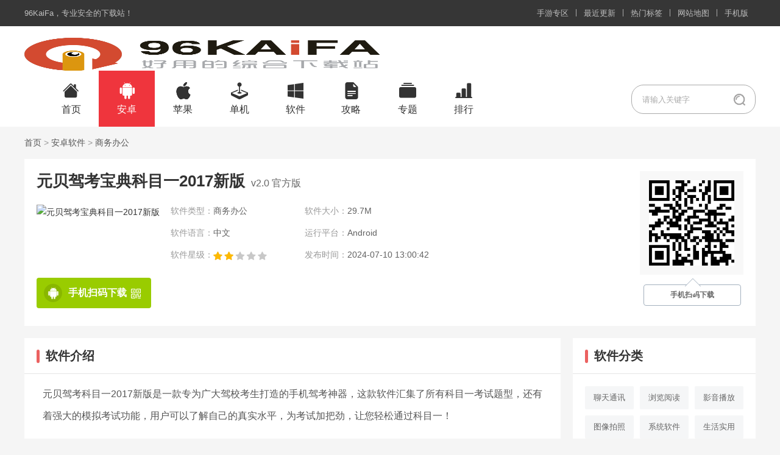

--- FILE ---
content_type: text/html
request_url: https://www.96kaifa.com/asoft/168105092224312.html
body_size: 6914
content:
<!DOCTYPE html>
<html>
<head>
<meta http-equiv="Content-Type" content="text/html; charset=utf-8" />
<title>元贝驾考宝典科目一2017新版v2.0 官方版-元贝驾考2017科目一模拟考试 - 96KaiFa安卓网</title>
<meta name="keywords" content="元贝驾考科目一,驾考"/>
<meta name="description" content="元贝驾考科目一2017新版是一款专为广大驾校考生打造的手机驾考神器，这款软件汇集了所有科目一考试题型，还有着强大的模拟考试功能，用户可以了解自己的真实水平，为考试加把劲，让您轻松通过科目一！">
<script src="/96kaifa/js/mredirect.js"></script>
<link rel="stylesheet" type="text/css" href="/96kaifa/css/public.css">
<link rel="stylesheet" type="text/css" href="/96kaifa/css/app.css">
</head>
<body>
<div class="wfs head_top">
  <div class="cover-page-wrapper">
    <ul class="fl top_l">
      <li class="fore"><a href="https://www.96kaifa.com" target="_blank"><i class="fontello-icon-home"></i>96KaiFa</a><span>，专业安全的下载站！</span></li>
    </ul>
    <ul class="fr top_r">
      <li class="fore"><a href="/zone/" target="_blank">手游专区</a></li>
      <li class="spacer"></li>
      <li class="fore"><a href="/zuixin/" target="_blank">最近更新</a></li>
      <li class="spacer"></li>
      <li class="fore"><a href="/tags/" target="_blank">热门标签</a></li>
      <li class="spacer"></li>
      <li class="fore"><a href="/sitemap.html" target="_blank">网站地图</a></li>
      <li class="spacer"></li>
      <li class="fore"><a href="https://m.96kaifa.com" target="_blank">手机版</a></li>
    </ul>
  </div>
</div><div class="head">
  <div class="head_logo_nav">
    <div class="logo fl"> <a href="https://www.96kaifa.com"><img src="/96kaifa/img/logo.png" title="96kaifa下载站" alt="96kaifa下载站"></a> </div>
    <ul class="nav_head fl">
      <li> <a href="https://www.96kaifa.com/" target="_blank">首页</a> </li>
      <li class="on">
        <div class="sub_nav"><span>安卓</span></div>
        <div class="sub_nav_info"> <a href="https://www.96kaifa.com/asoft/" target="_blank">安卓软件</a> <a href="https://www.96kaifa.com/agame/" target="_blank">安卓游戏</a> </div>
      </li>
      <li>
        <div class="sub_nav"><span>苹果</span></div>
        <div class="sub_nav_info"> <a href="https://www.96kaifa.com/isoft/" target="_blank">苹果软件</a> <a href="https://www.96kaifa.com/igame/" target="_blank">苹果游戏</a> </div>
      </li>
      <li> <a href="https://www.96kaifa.com/game/" target="_blank">单机</a> </li>
      <li> <a href="https://www.96kaifa.com/soft/" target="_blank">软件</a> </li>
      <li>
        <div class="sub_nav"><span>攻略</span></div>
        <div class="sub_nav_info"> <a href="https://www.96kaifa.com/gonglue/" target="_blank">游戏攻略</a> <a href="https://www.96kaifa.com/jiaocheng/" target="_blank">软件教程</a> <a href="https://www.96kaifa.com/ruanyou/" target="_blank">软游推荐</a> </div>
      </li>
      <li> <a href="https://www.96kaifa.com/heji/" target="_blank">专题</a> </li>
      <li> <a href="https://www.96kaifa.com/top/" target="_blank">排行</a> </li>
    </ul>
    <form id="form1" name="form1" method="post" action="/e/search/" class="search-product fl" target="_blank">
      <button class="fontello-icon-search fr" type="image"></button>
      <input autocomplete="off" name="keyboard" type="text" id="keyword" placeholder="请输入关键字" value="" class="form-control search-box fr"/>
      <input type="hidden" value="title" name="show">
      </input>
      <input type="hidden" name="q" value="" id="rsearch_word">
      <div style="display:none">
        <input type="hidden" name="tbname" value="news">
        <input type="hidden" name="tempid" value="1">
      </div>
    </form>
  </div>
</div>
<div class="wrap bread"><a href="/">首页</a>&nbsp;>&nbsp;<a href="/asoft/">安卓软件</a>&nbsp;>&nbsp;<a href="/asoft/9/">商务办公</a></div>
<div class="wrap  mt20 clearfix">
  <div class="app">
	 <div class="app-head">
		<div class="info">
		  <div class="htitle">
			<h1>元贝驾考宝典科目一2017新版<em>v2.0 官方版</em></h1>
		  </div>
		  <div class="app-img"><img src="https://96kaifa.img321.com/d/file/asoft/202304072113/2017011411424678971.png?x-oss-process=style/appicon" alt="元贝驾考宝典科目一2017新版"></div>
		  <ul>
			<li>软件类型：<a href="/asoft/9/" target="_blank">商务办公</a></li>
			<li>软件大小：<em>29.7M</em></li>
			<li>软件语言：<em>中文</em></li>
			<li>运行平台：<em>Android</em></li>
			<li class="xingji">软件星级：<em><img src="/96kaifa/img/s2.gif"></em></li>
			<li class="time">发布时间：<em>2024-07-10 13:00:42</em></li>
			<li class="dianping">点评：<em>功能最为全面的驾考神器，给您带来最佳的驾考体验！</em></li>			<li class="tags">软件标签：<em><a href="/ast/7726/" target="_blank">元贝驾考最新版</a><a href="/ast/7727/" target="_blank">元贝驾考2018</a></em></li>
		  </ul>
		  <div class="app-qrcode" date-murl="https://m.96kaifa.com//asoft/168105092224312.html"><span>手机扫码下载</span></div>
		</div>
		<div class="app-down">
		  <a href="javascript:;" class="android" rel="nofollow" date-az="you"><i class="android-fill"></i>手机扫码下载<i class="app-qr"></i></a>
		</div>
	 </div>
  </div>
  <div class="app-lr">
    <div class="bgwhite">
	  <div class="title-a"><span>软件介绍</span></div>
	  <div class="app-text">
		<p>元贝驾考科目一2017新版是一款专为广大驾校考生打造的手机驾考神器，这款软件汇集了所有科目一考试题型，还有着强大的模拟考试功能，用户可以了解自己的真实水平，为考试加把劲，让您轻松通过科目一！</p><p align="center"></p><h3>2017新版简介</h3><p>年轻人喜爱的互联网驾考学习平台！已帮助千万考生顺利通过科目一考试。我们承诺终身免费，已更新到多地全新题库，让您时刻赢在驾考起跑线。学车菜鸟不用慌，这里真实还原考试场景，确保轻松通过驾考科目一！</p><h3>2017新版特色</h3><p>1、全新题库：2017年同步更新科目一题库，支持多种车型；</p><p>2、全真模拟：真实还原考试场景，心里更有底考试不心慌；</p><p>3、科目保过：十年驾考经验，实力保证现金赔付考的放心；</p><p>4、一键预约：不出家门轻松预约考试，场地时间任你选择；</p><p>5、练习创新：章节、顺序等全面练习，快速适应多变题型；</p><p>6、学霸分析：专业学霸为您解析，明星教练给您科学指引；</p><p>7、错题巩固：查漏补缺，智能练习，轻松记忆，一次通过；</p><h3>2017新版测评</h3><p>全新驾考题库同步更新，免费为您提供科目一全面的备考资源及技巧。</p><p>2017年驾考新规解读，帮助学员快速熟悉全新交通法规，考取驾照更有保障！</p><h3>更新日志</h3><p>1.多地题库更新快</p><p>2.问题修复体验棒</p><p>3.细节优化惊喜多</p><p>4.年底学车拿证好</p>	  </div>
    </div>
    <div class="bgwhite noone morepic">
	  <div class="title-a"><span>软件截图</span></div>
	  <div class="DetailePic">
		 <ul>
			<li> <img class="lazy" data-original="https://96kaifa.img321.com/d/file/asoft/202304072113/2017011411431130152.jpg?x-oss-process=style/screenshots" src="/96kaifa/img/lazyload.jpg" alt="元贝驾考宝典科目一2017新版1"> </li>
			<li> <img class="lazy" data-original="https://96kaifa.img321.com/d/file/asoft/202304072113/2017011411431318850.jpg?x-oss-process=style/screenshots" src="/96kaifa/img/lazyload.jpg" alt="元贝驾考宝典科目一2017新版2"> </li>
			<li> <img class="lazy" data-original="https://96kaifa.img321.com/d/file/asoft/202304072113/2017011411431134293.jpg?x-oss-process=style/screenshots" src="/96kaifa/img/lazyload.jpg" alt="元贝驾考宝典科目一2017新版3"> </li>
			<li> <img class="lazy" data-original="https://96kaifa.img321.com/d/file/asoft/202304072113/2017011411431291647.jpg?x-oss-process=style/screenshots" src="/96kaifa/img/lazyload.jpg" alt="元贝驾考宝典科目一2017新版4"> </li>
 
		 </ul>
	  </div>
	</div>
    <div class="bgwhite noone">
      <div class="title-a"><span>相关文章</span></div>
      <ul class="xiangguan-news">
		<li> <a href="/article/1761393524607459.html" target="_blank">法国卢浮宫宝物被盗！嫌疑人7分钟速通 8件王室珠宝失窃</a> </li>
		<li> <a href="/article/1761393417607458.html" target="_blank">日本排球王子高桥蓝出轨 与河北彩花和网红uka同时交往</a> </li>
		<li> <a href="/article/1761392640607457.html" target="_blank">《GTA6》重大新玩法曝光：武器不再凭空出现了</a> </li>
		<li> <a href="/article/1761392498607456.html" target="_blank">Steam成人游戏成为销量黑马 愿望单转化率最高</a> </li>
		<li> <a href="/article/1761145868607454.html" target="_blank">设置互换声道的详细步骤 PotPlayer如何设置互换声道</a> </li>
		<li> <a href="/article/1761145842607453.html" target="_blank">在屏幕上显示播放信息的详细步骤 PotPlayer如何在屏幕上显示播放信息</a> </li>
		<li> <a href="/article/1761145824607452.html" target="_blank">更改截图文件夹位置的方法步骤 PotPlayer如何更改截图文件夹位置</a> </li>
		<li> <a href="/article/1761145802607451.html" target="_blank">设置播放结束后自动停止的详细步骤 PotPlayer如何设置播放结束后自动停止</a> </li>
		<li> <a href="/article/1761145744607448.html" target="_blank">设置使用aviSynth滤镜的详细步骤 PotPlayer如何设置使用aviSynth滤镜</a> </li>
		<li> <a href="/article/1761145724607447.html" target="_blank">开启黑色模式的详细步骤 谷歌浏览器如何开启黑色模式</a> </li>
		<li> <a href="/article/1761145711607446.html" target="_blank">查看硬件配置的详细步骤 向日葵远程控制怎么查看硬件配置</a> </li>
		<li> <a href="/article/1761145698607445.html" target="_blank">向日葵远程控制将设备加入列表的详细步骤 向日葵远程控制怎么将设备加入列表</a> </li>
		<li> <a href="/article/1761145667607443.html" target="_blank">查看历史记录的详细操作步骤 向日葵远程控制如何查看历史记录</a> </li>
		<li> <a href="/article/1761145651607442.html" target="_blank">进行版本更新检查的详细教程 元气桌面壁纸怎么进行版本更新检查</a> </li>
		<li> <a href="/article/1761145626607441.html" target="_blank">关闭开机自动启动的详细步骤 元气桌面壁纸怎么关闭开机自动启动</a> </li>
		<li> <a href="/article/1761145555607438.html" target="_blank">清理磁盘的详细操作教程 SpaceSniffer怎么清理磁盘</a> </li>
      </ul>
    </div>
    <div class="bgwhite noone">
      <div class="title-a"><span>同类软件</span></div>
        <ul class="xin-app">
          <li><a href="/asoft/1681080617120672.html" class="list_item" target="_blank" title="知业企效下载">
            <img class="lazy" data-original="https://96kaifa.img321.com/d/file/asoft/202304050428/20203261125128135.png" src="/96kaifa/img/lazyload.jpg" alt="知业企效">
            <div class="info">
                <span class="name">知业企效</span>
                <i>下载</i>
            </div></a></li>
          <li><a href="/asoft/1681080616120671.html" class="list_item" target="_blank" title="沈阳正风肃纪监督app下载">
            <img class="lazy" data-original="https://96kaifa.img321.com/d/file/asoft/202304050428/20203261122184702.png" src="/96kaifa/img/lazyload.jpg" alt="沈阳正风肃纪监督app">
            <div class="info">
                <span class="name">沈阳正风肃纪监督app</span>
                <i>下载</i>
            </div></a></li>
          <li><a href="/asoft/1681080616120668.html" class="list_item" target="_blank" title="职掌帮app下载">
            <img class="lazy" data-original="https://96kaifa.img321.com/d/file/asoft/202304050428/20203261027363488.png" src="/96kaifa/img/lazyload.jpg" alt="职掌帮app">
            <div class="info">
                <span class="name">职掌帮app</span>
                <i>下载</i>
            </div></a></li>
          <li><a href="/asoft/1681080614120661.html" class="list_item" target="_blank" title="融助手下载">
            <img class="lazy" data-original="https://96kaifa.img321.com/d/file/asoft/202304050428/202032699372468.png" src="/96kaifa/img/lazyload.jpg" alt="融助手">
            <div class="info">
                <span class="name">融助手</span>
                <i>下载</i>
            </div></a></li>
          <li><a href="/asoft/1681080608120642.html" class="list_item" target="_blank" title="恒品宇宏下载">
            <img class="lazy" data-original="https://96kaifa.img321.com/d/file/asoft/202304050429/20203251418552102.png" src="/96kaifa/img/lazyload.jpg" alt="恒品宇宏">
            <div class="info">
                <span class="name">恒品宇宏</span>
                <i>下载</i>
            </div></a></li>
          <li><a href="/asoft/1681080607120638.html" class="list_item" target="_blank" title="牛推app下载">
            <img class="lazy" data-original="https://96kaifa.img321.com/d/file/asoft/202304050429/2020325132147348.png" src="/96kaifa/img/lazyload.jpg" alt="牛推app">
            <div class="info">
                <span class="name">牛推app</span>
                <i>下载</i>
            </div></a></li>
          <li><a href="/asoft/1681080605120630.html" class="list_item" target="_blank" title="骓云商城下载">
            <img class="lazy" data-original="https://96kaifa.img321.com/d/file/asoft/202304050429/20203251149432259.png" src="/96kaifa/img/lazyload.jpg" alt="骓云商城">
            <div class="info">
                <span class="name">骓云商城</span>
                <i>下载</i>
            </div></a></li>
          <li><a href="/asoft/1681080599120611.html" class="list_item" target="_blank" title="万多多下载">
            <img class="lazy" data-original="https://96kaifa.img321.com/d/file/asoft/202304050429/20203251646531795.png" src="/96kaifa/img/lazyload.jpg" alt="万多多">
            <div class="info">
                <span class="name">万多多</span>
                <i>下载</i>
            </div></a></li>
          <li><a href="/asoft/1681080599120610.html" class="list_item" target="_blank" title="果立呈鲜果直送下载">
            <img class="lazy" data-original="https://96kaifa.img321.com/d/file/asoft/202304050429/2020325164139640.png" src="/96kaifa/img/lazyload.jpg" alt="果立呈鲜果直送">
            <div class="info">
                <span class="name">果立呈鲜果直送</span>
                <i>下载</i>
            </div></a></li>
          <li><a href="/asoft/1681080596120601.html" class="list_item" target="_blank" title="邦富法务下载">
            <img class="lazy" data-original="https://96kaifa.img321.com/d/file/asoft/202304050429/20203251542501479.png" src="/96kaifa/img/lazyload.jpg" alt="邦富法务">
            <div class="info">
                <span class="name">邦富法务</span>
                <i>下载</i>
            </div></a></li>
          <li><a href="/asoft/1681080594120593.html" class="list_item" target="_blank" title="奕沂管家下载">
            <img class="lazy" data-original="https://96kaifa.img321.com/d/file/asoft/202304050430/2020325944273974.png" src="/96kaifa/img/lazyload.jpg" alt="奕沂管家">
            <div class="info">
                <span class="name">奕沂管家</span>
                <i>下载</i>
            </div></a></li>
          <li><a href="/asoft/1681080594120592.html" class="list_item" target="_blank" title="美家合伙人app下载">
            <img class="lazy" data-original="https://96kaifa.img321.com/d/file/asoft/202304050430/2020325934466970.png" src="/96kaifa/img/lazyload.jpg" alt="美家合伙人app">
            <div class="info">
                <span class="name">美家合伙人app</span>
                <i>下载</i>
            </div></a></li>
        </ul>
    </div>
  </div>
  <div class="app-fr">
    <div class="bgwhite">
      <div class="title-a clearfix"> <span>软件分类</span></div>
      <div class="sfenlei">
        <ul>
          <li><a href="/asoft/1/">聊天通讯</a></li>
          <li><a href="/asoft/2/">浏览阅读</a></li>
          <li><a href="/asoft/3/">影音播放</a></li>
          <li><a href="/asoft/4/">图像拍照</a></li>
          <li><a href="/asoft/5/">系统软件</a></li>
          <li><a href="/asoft/6/">生活实用</a></li>
          <li><a href="/asoft/7/">主题美化</a></li>
          <li><a href="/asoft/8/">安全防护</a></li>
          <li class="on"><a href="/asoft/9/">商务办公</a></li>
          <li><a href="/asoft/10/">交通出行</a></li>
          <li><a href="/asoft/11/">丽人母婴</a></li>
          <li><a href="/asoft/12/">运动健身</a></li>
          <li><a href="/asoft/13/">美食菜谱</a></li>
          <li><a href="/asoft/14/">金融理财</a></li>
          <li><a href="/asoft/15/">地图导航</a></li>
          <li><a href="/asoft/16/">购物比价</a></li>
          <li><a href="/asoft/17/">健康医疗</a></li>
          <li><a href="/asoft/18/">学习教育</a></li>
          <li><a href="/asoft/19/">趣味娱乐</a></li>
          <li><a href="/asoft/20/">旅游住宿</a></li>
          <li><a href="/asoft/21/">游戏工具</a></li>
          <li><a href="/asoft/22/">智能硬件</a></li>
          <li><a href="/asoft/23/">电视市场</a></li>
          <li><a href="/asoft/24/">车载市场</a></li>
        </ul>
      </div>
    </div>
    <div class="bgwhite noone">
      <div class="title-a clearfix"> <span>最新文章</span></div>
      <div class="hot-news-list">
        <ul>
          <li> <a href="/article/1761145539607437.html" target="_blank" title="设置扫描后闪烁窗口的详细操作步骤 SpaceSniffer怎么设置扫描后闪烁窗口">设置扫描后闪烁窗口的详细操作步骤 SpaceSniffer怎么设置扫描后闪烁窗口</a></li>
          <li> <a href="/article/1761145528607436.html" target="_blank" title="SpaceSniffer设置中文的详细步骤 SpaceSniffer怎么设置中文">SpaceSniffer设置中文的详细步骤 SpaceSniffer怎么设置中文</a></li>
          <li> <a href="/article/1761145361607435.html" target="_blank" title="添加自定义皮肤的详细步骤 PotPlayer怎么添加自定义皮肤">添加自定义皮肤的详细步骤 PotPlayer怎么添加自定义皮肤</a></li>
          <li> <a href="/article/1761145317607433.html" target="_blank" title="PotPlayer设置播放时窗口位置不变的方法步骤 PotPlayer如何设置总在最前端">PotPlayer设置播放时窗口位置不变的方法步骤 PotPlayer如何设置总在最前端</a></li>
          <li> <a href="/article/1761145305607432.html" target="_blank" title="设置记忆播放的详细步骤 Potplayer如何设置记忆播放">设置记忆播放的详细步骤 Potplayer如何设置记忆播放</a></li>
          <li> <a href="/article/1761145283607431.html" target="_blank" title="设置播放时窗口位置不变的详细步骤 PotPlayer怎么设置播放时窗口位置不变">设置播放时窗口位置不变的详细步骤 PotPlayer怎么设置播放时窗口位置不变</a></li>
          <li> <a href="/article/1761145257607430.html" target="_blank" title="更换皮肤的详细操作教程 恒星播放器如何更换皮肤">更换皮肤的详细操作教程 恒星播放器如何更换皮肤</a></li>
          <li> <a href="/article/1761145243607429.html" target="_blank" title="安装madVR滤镜的详细教程 恒星播放器如何安装madVR滤镜">安装madVR滤镜的详细教程 恒星播放器如何安装madVR滤镜</a></li>
        </ul>
      </div>
    </div>
    <div class="bgwhite noone">
      <div class="title-a clearfix"> <span>最新软件</span></div>
      <div class="xin2-app">
        <ul>
          <li>
            <div class="inf">
               <div class="title one-txt-cut"> <a href="/asoft/1686226776158627.html" target="_blank">卡购管家</a> </div>
				<span><img src="/96kaifa/img/s2.gif"></span>
				<a class="benlei-down" href="/asoft/1686226776158627.html" target="_blank">下载</a>
            </div>
          </li>
          <li>
            <div class="inf">
               <div class="title one-txt-cut"> <a href="/asoft/1686226775158626.html" target="_blank">岸涌app</a> </div>
				<span><img src="/96kaifa/img/s3.gif"></span>
				<a class="benlei-down" href="/asoft/1686226775158626.html" target="_blank">下载</a>
            </div>
          </li>
          <li>
            <div class="inf">
               <div class="title one-txt-cut"> <a href="/asoft/1686226773158622.html" target="_blank">智慧苏科</a> </div>
				<span><img src="/96kaifa/img/s2.gif"></span>
				<a class="benlei-down" href="/asoft/1686226773158622.html" target="_blank">下载</a>
            </div>
          </li>
          <li>
            <div class="inf">
               <div class="title one-txt-cut"> <a href="/asoft/1686226773158621.html" target="_blank">房地产估价师优题汇</a> </div>
				<span><img src="/96kaifa/img/s3.gif"></span>
				<a class="benlei-down" href="/asoft/1686226773158621.html" target="_blank">下载</a>
            </div>
          </li>
          <li>
            <div class="inf">
               <div class="title one-txt-cut"> <a href="/asoft/1686226772158618.html" target="_blank">七彩课堂安装</a> </div>
				<span><img src="/96kaifa/img/s2.gif"></span>
				<a class="benlei-down" href="/asoft/1686226772158618.html" target="_blank">下载</a>
            </div>
          </li>
          <li>
            <div class="inf">
               <div class="title one-txt-cut"> <a href="/asoft/1686226771158617.html" target="_blank">哈尔滨智慧人社app官方</a> </div>
				<span><img src="/96kaifa/img/s3.gif"></span>
				<a class="benlei-down" href="/asoft/1686226771158617.html" target="_blank">下载</a>
            </div>
          </li>
        </ul>
      </div>
    </div>
    <div class="bgwhite noone">
      <div class="title-a clearfix"> <span>游戏排行</span></div>
      <div class="rand-game">
        <ul>
			<li class="active"> <span>1</span>
			  <div class="rand-game-info">
				<a href="/agame/1702693866141301.html" target="_blank" class="rand-game-info-img"><img class="lazy" data-original="https://96kaifa.img321.com/d/file/ymyx/20231216/e1fffe1e12234b34816e6d6a23233b9a.png?x-oss-process=style/appicon" src="/96kaifa/img/lazyload.jpg" alt="萝莉养成计划" /></a>
				<a href="/agame/1702693866141301.html" target="_blank" class="rand-game-info-title">萝莉养成计划</a>
				<a href="/agame/1702693866141301.html" target="_blank" class="rand-game-info-down">点击下载</a>
			  </div>
			  <p class="game-simple">萝莉养成计划</p>
			</li>
			<li> <span>2</span>
			  <div class="rand-game-info">
				<a href="/agame/1702693814140527.html" target="_blank" class="rand-game-info-img"><img class="lazy" data-original="https://96kaifa.img321.com/d/file/ymyx/20231216/396f7234fddca3160653d758bd629cc2.png?x-oss-process=style/appicon" src="/96kaifa/img/lazyload.jpg" alt="我的御剑日记" /></a>
				<a href="/agame/1702693814140527.html" target="_blank" class="rand-game-info-title">我的御剑日记</a>
				<a href="/agame/1702693814140527.html" target="_blank" class="rand-game-info-down">点击下载</a>
			  </div>
			  <p class="game-simple">我的御剑日记</p>
			</li>
			<li> <span>3</span>
			  <div class="rand-game-info">
				<a href="/agame/1681204145114463.html" target="_blank" class="rand-game-info-img"><img class="lazy" data-original="https://pic.rmb.bdstatic.com/bjh/3ea218ef9e5/250715/4d2efa8d6148e675c51f4d0c861dd922.png?x-oss-process=style/appicon" src="/96kaifa/img/lazyload.jpg" alt="宝可梦训练家BT版" /></a>
				<a href="/agame/1681204145114463.html" target="_blank" class="rand-game-info-title">宝可梦训练家BT版</a>
				<a href="/agame/1681204145114463.html" target="_blank" class="rand-game-info-down">点击下载</a>
			  </div>
			  <p class="game-simple">宝可梦训练家BT版</p>
			</li>
			<li> <span>4</span>
			  <div class="rand-game-info">
				<a href="/agame/168118936425587.html" target="_blank" class="rand-game-info-img"><img class="lazy" data-original="https://96kaifa.img321.com/d/file/agame/202304061840/2021070716245744741.png?x-oss-process=style/appicon" src="/96kaifa/img/lazyload.jpg" alt="多乐够级官方版" /></a>
				<a href="/agame/168118936425587.html" target="_blank" class="rand-game-info-title">多乐够级官方版</a>
				<a href="/agame/168118936425587.html" target="_blank" class="rand-game-info-down">点击下载</a>
			  </div>
			  <p class="game-simple">多乐够级官方版</p>
			</li>
			<li> <span>5</span>
			  <div class="rand-game-info">
				<a href="/agame/1702693875141420.html" target="_blank" class="rand-game-info-img"><img class="lazy" data-original="https://96kaifa.img321.com/d/file/ymyx/20231216/d0cbb762ff3a029e30c08c5352bf88d0.png?x-oss-process=style/appicon" src="/96kaifa/img/lazyload.jpg" alt="星辰奇缘" /></a>
				<a href="/agame/1702693875141420.html" target="_blank" class="rand-game-info-title">星辰奇缘</a>
				<a href="/agame/1702693875141420.html" target="_blank" class="rand-game-info-down">点击下载</a>
			  </div>
			  <p class="game-simple">星辰奇缘</p>
			</li>
			<li> <span>6</span>
			  <div class="rand-game-info">
				<a href="/agame/168119206468891.html" target="_blank" class="rand-game-info-img"><img class="lazy" data-original="https://96kaifa.img321.com/d/file/agame/202304070956/2020226195675802.jpg?x-oss-process=style/appicon" src="/96kaifa/img/lazyload.jpg" alt="崩坏的冰雪公主" /></a>
				<a href="/agame/168119206468891.html" target="_blank" class="rand-game-info-title">崩坏的冰雪公主</a>
				<a href="/agame/168119206468891.html" target="_blank" class="rand-game-info-down">点击下载</a>
			  </div>
			  <p class="game-simple">崩坏的冰雪公主</p>
			</li>
			<li> <span>7</span>
			  <div class="rand-game-info">
				<a href="/agame/168119173763965.html" target="_blank" class="rand-game-info-img"><img class="lazy" data-original="https://96kaifa.img321.com/d/file/agame/202304070614/20205191525231431.jpg?x-oss-process=style/appicon" src="/96kaifa/img/lazyload.jpg" alt="拘束拷问皇女伊莉娜" /></a>
				<a href="/agame/168119173763965.html" target="_blank" class="rand-game-info-title">拘束拷问皇女伊莉娜</a>
				<a href="/agame/168119173763965.html" target="_blank" class="rand-game-info-down">点击下载</a>
			  </div>
			  <p class="game-simple">拘束拷问皇女伊莉娜</p>
			</li>
			<li> <span>8</span>
			  <div class="rand-game-info">
				<a href="/agame/1702693875141422.html" target="_blank" class="rand-game-info-img"><img class="lazy" data-original="https://96kaifa.img321.com/d/file/ymyx/20231216/c47300112288dce9c9976ad4a8dc1a60.png?x-oss-process=style/appicon" src="/96kaifa/img/lazyload.jpg" alt="抢滩登陆3D" /></a>
				<a href="/agame/1702693875141422.html" target="_blank" class="rand-game-info-title">抢滩登陆3D</a>
				<a href="/agame/1702693875141422.html" target="_blank" class="rand-game-info-down">点击下载</a>
			  </div>
			  <p class="game-simple">抢滩登陆3D</p>
			</li>
			<li> <span>9</span>
			  <div class="rand-game-info">
				<a href="/agame/168119199267765.html" target="_blank" class="rand-game-info-img"><img class="lazy" data-original="https://96kaifa.img321.com/d/file/agame/202304070906/202031813835412.png?x-oss-process=style/appicon" src="/96kaifa/img/lazyload.jpg" alt="原神" /></a>
				<a href="/agame/168119199267765.html" target="_blank" class="rand-game-info-title">原神</a>
				<a href="/agame/168119199267765.html" target="_blank" class="rand-game-info-down">点击下载</a>
			  </div>
			  <p class="game-simple">原神</p>
			</li>
			<li> <span>10</span>
			  <div class="rand-game-info">
				<a href="/agame/168117822812778.html" target="_blank" class="rand-game-info-img"><img class="lazy" data-original="https://96kaifa.img321.com/d/file/agame/202304100359/2016122610132376.jpg?x-oss-process=style/appicon" src="/96kaifa/img/lazyload.jpg" alt="撸大师手机游戏" /></a>
				<a href="/agame/168117822812778.html" target="_blank" class="rand-game-info-title">撸大师手机游戏</a>
				<a href="/agame/168117822812778.html" target="_blank" class="rand-game-info-down">点击下载</a>
			  </div>
			  <p class="game-simple">撸大师手机游戏</p>
			</li>
        </ul>
      </div>
    </div>
  </div>
</div>
<div class="footer">
  <div class="footer-copyright">
    <p>Copyright © 2016-2026 www.96KaiFa.com All Rights Reserved. 96kaifa 版权所有</p>
    <p>ICP证：<a href="https://beian.miit.gov.cn/" id="beian">闽ICP备2021019103号-2</a></p>
  </div>
</div>
<script src="/96kaifa/js/jquery-3.6.4.min.js"></script>
<script src="/96kaifa/js/lazyload.min.js"></script>
<script src="/96kaifa/js/app.js"></script>
</body>
</html>

--- FILE ---
content_type: text/css
request_url: https://www.96kaifa.com/96kaifa/css/app.css
body_size: 6066
content:
.app-lr {
	float:left;
	width:880px;
}
.app-fr {
	float:right;
	width:300px;
}
/*app-qrcode*/
.app-qrcode {
	position:absolute;
	right:20px;
	top:20px;
	width:170px;
	height:176px;
	overflow:hidden;
	padding-bottom:50px
}
.app-qrcode span {
	position:absolute;
	left:6px;
	bottom:0;
	width:140px;
	font-size:12px;
	line-height:15px;
	color:#666;
	padding:9px;
	border-radius:4px;
	text-align:center;
	font-weight:600;
	border:1px solid #A3B0BE;
    animation: code-move 0.6s 6s linear infinite alternate;
    -webkit-animation: code-move 0.6s 6s linear infinite alternate;
}
.app-qrcode span:before,.app-qrcode span:after {
	content:'◆';
	position:absolute;
	left:50%;
	height:40px;
	line-height:40px;
	width:30px;
	text-align:center;
	top:-20px;
	margin-left:-15px;
	color:#A3B0BE;
	font-size:32px
}
.app-qrcode span:after {
	color:#fff;
	top:-19px
}
.app-qrcode img {
	width:140px;
	height:140px;
	border:15px solid #f8f8f8
}
@-webkit-keyframes code-move{from{bottom:0px}to{bottom:6px}}
/*hot-game*/
.hot-game {
	display:inline-block;
	padding:20px 20px 0 20px;
}
.hot-game li {
    float: left;
    text-align: center;
    width: 120px;
    margin-right: 24px;
}
.hot-game li:nth-child(6n) {
	margin-right:0px;
}
.hot-game li a {
	display:block;
	padding:0 0.15rem;
}
.hot-game li a .img {
	width:120px;
	height:120px;
	display:block;
	margin:0 auto;
	border-radius: 22px;
}
.hot-game li a .title {
	font-size:14px;
	padding:10px 0 18px 0;
	font-style:normal;
	display:block;
	overflow:hidden;
	text-overflow:ellipsis;
	white-space:nowrap;
	margin:0.1rem 0 0.28rem 0;
}
/*hot-tags*/
.hot-tags {
	display:inline-block;
	padding:20px 20px 10px 20px;
}
.hot-tags li {
    float: left;
    text-align: center;
    width: 156px;
    margin: 0 15px  15px 0;
}
.hot-tags li:nth-child(5n) {
	margin-right:0px;
}
.hot-tags li a {
	display:block;
    border: 1px solid #ddd;
    padding: 6px 12px;
    border-radius: 2px;
    overflow: hidden;
    text-overflow: ellipsis;
    display: -webkit-box;
    -webkit-line-clamp: 1;
    -webkit-box-orient: vertical;
}
.hot-tags li a:hover {
    border: 1px solid #EF353D;
}
/*jingxuan-game*/
.jingxuan-game {
	display:inline-block;
	padding:20px 20px 7px 20px;
}
.jingxuan-game li {
	float:left;
	text-align:center;
	width:80px;
	margin-right:10px;
}
.jingxuan-game li:nth-child(3n) {
	margin-right:0px;
}
.jingxuan-game li a {
	display:block;
}
.jingxuan-game li a .title {
	font-size:14px;
	padding-bottom:10px;
	font-style:normal;
	display:block;
	overflow:hidden;
	text-overflow:ellipsis;
	white-space:nowrap;
	margin:0.1rem 0 0.28rem 0;
}
/*xin-app*/
.xin-app {
	display:inline-block;
	padding:20px 20px 0px 20px;
}
.xin-app li {
    display: block;
    width: 264px;
    height: 80px;
    margin-bottom: 24px;
    margin-right: 24px;
    float: left;
}
.xin-app li:nth-child(3n) {
    margin-right: 0;
}
.xin-app li img {
	float:left;
	width:80px;
	height:80px;
	margin-right:10px;
	border-radius:6px;
}
.xin-app li .info {
	float:right;
	width:170px;
	height:80px;
	border-radius:2px;
	background:rgba(0,0,0,0.03)
}
.xin-app li .info:hover {
	background-color:#eb616012
}
.xin-app li .info:hover i {
	background:#eb6160;
	color:#fff;
}
.xin-app li .info span {
	display:block;
	width:100%;
	margin-top:8px;
	padding:0 18px;
	font-size:15px;
	overflow:hidden;
	text-overflow:ellipsis;
	white-space:nowrap;
	text-align:center;
	box-sizing:border-box
}
.xin-app li .info span:hover {
	color:#EF353D;
}
.xin-app li .info i {
	display:block;
	width:100px;
	height:26px;
	margin:7px auto 0;
	line-height:26px;
	background:#EDEDED;
	border-radius:2px;
	font-size:13px;
	font-weight:400;
	text-align:center;
	color:#333333
}
/*xin2-app*/
.xin2-app {
	display:inline-block;
	padding:0 20px 0px 20px;
}
.xin2-app li {
    width: 100%;
    height: auto;
    display: inline-block;
    border-bottom: 1px dashed #eee;
    padding: 10px 0;
}
.xin2-app li:nth-child(2n) {
	margin-right: 0;
}
.xin2-app li:last-child {
    border-bottom: 0;
    padding: 10px 0 20px 0;
}
.xin2-app li .title {
	float: left;
}
.xin2-app li .title a {
    font-size: 15px;
    width: 110px;
    margin-right: 10px;
    overflow: hidden;
    text-overflow: ellipsis;
    display: -webkit-box;
    -webkit-line-clamp: 1;
    -webkit-box-orient: vertical;
}
.xin2-app li span {
    display: inline-block;
    margin-top: 2px;
}
.xin2-app li span img {
    width: 70px;
    height: auto;
}
.xin2-app li .benlei-down {
    float: right;
    padding: 2px 12px;
    border: 1px solid #eb6160;
    color: #eb6160;
    display: block;
    border-radius: 5px;
    font-size: 13px;
}
.xin2-app li .benlei-down:hover {
    background-color: #eb6160;
    color: #fff;
}
/*rand-game*/
.rand-game {
	padding:0 20px 10px 20px;
	flex-wrap:wrap
}
.rand-game li {
	width:100%;
	padding:13px 0;
	border-bottom:1px dashed #e8e8e8
}
.rand-game li:last-of-type {
	border-bottom:none
}
.rand-game li.active {
	padding:20px 0;
}
.rand-game li>span {
	display:inline-block;
	width:20px;
	height:20px;
	border-radius:4px;
	background-color:#D1D1D1;
	text-align:center;
	line-height:20px;
	color:#fff;
	font-size:14px;
    margin-right:16px;
    margin-top:3px;
	flex-shrink:0;
	float: left;
}
.rand-game li:nth-of-type(1)>span {
	margin-top:0;
}
.rand-game li:nth-of-type(1)>span,.rand-game li:nth-of-type(2)>span,.rand-game li:nth-of-type(3)>span {
	background:#FF881E
}
.rand-game li.active .rand-game-info {
	display:block;
}
.rand-game .rand-game-info {
	flex:1;
	overflow:hidden;
	display:flex;
	flex-direction:column;
	justify-content:space-around
}
.rand-game .rand-game-info-img {
	width:80px;
	height:80px;
	border-radius:10px;
	display:block;
	flex-shrink:0;
	margin-right:14px;
	float:left;
}
.rand-game .rand-game-info img {
	width:100%;
	height:100%;
}
.rand-game .rand-game-info .rand-game-info-title {
	display:block;
	width:130px;
	font-size:17px;
	font-weight:normal;
	overflow:hidden;
	white-space:nowrap;
	text-overflow:ellipsis;
	float:left;
}
.rand-game .rand-game-info .rand-game-info-down {
	display:block;
	width:100px;
	height:31px;
	background:#FF881E;
	border-radius:3px;
	text-align:center;
	line-height:31px;
	font-size:13px;
	color:#fff;
	float:left;
	margin-top:12px;
}
.rand-game .rand-game-info {
	flex:1;
	display:none;
	overflow:hidden
}
.rand-game li .game-simple {
	font-size: 14px;
}
.rand-game li.active .game-simple {
	display:none
}
/*hot-news-list*/
.hot-news-list {
	padding:16px 20px;
}
.hot-news-list ul li {
	position:relative;
	padding:0 0 9px 18px;
	overflow:hidden;
	white-space:nowrap;
	text-overflow:ellipsis;
}
.hot-news-list ul li:before {
	content:"";
	position:absolute;
	left:0;
	top:11.7px;
	width:6px;
	height:6px;
	border-radius:100%;
	background:#ccc;
}
.hot-news-list ul li a {
	font-size:15px;
}
/*xiangguan-news*/
.xiangguan-news {
	display:inline-block;
	padding:14px 20px 12px 20px;
}
.xiangguan-news li {
	position:relative;
	float:left;
	width:390px;
	padding:0 0 8px 18px;
	margin-right:0;
	line-height:28px;
	overflow:hidden;
	white-space:nowrap;
	text-overflow:ellipsis;
}
.xiangguan-news li:nth-child(2n) {
	margin-right:22px;
}
.xiangguan-news li:before {
	content:"";
	position:absolute;
	left:0;
	top:12px;
	width:6px;
	height:6px;
	border-radius:100%;
	background:#ccc;
}
.xiangguan-news li a {
	font-size:15px;
}
/*download*/
.app-down {
    display: inline-block;
    width: 860px;
    height: 200px!important;
    
}
.app-down a,.app-down span {
	font-size:16px;
	display:block;
	float:left;
	padding:0 12px 0 6px;
	height:50px;
	line-height:50px;
	color:#fff;
	border-radius:4px;
	position:relative;
	z-index:3;
	white-space:nowrap;
	text-align:center;
	font-weight:600;
	margin-right:15px;
	margin-top:10px;
	min-width: 143px;
}
.app-down a:last-child,.app-down .miss:last-child,.app-down .myorder:last-child {
	margin-right:0
}
.app-down a .icf,.app-down span .icf {
	font-size:20px;
	display:inline-block;
	vertical-align:top;
	width:30px;
	background-color:rgba(0,0,0,0.1);
	border-radius:100%;
	line-height:30px;
	margin:10px 10px 10px -10px;
	font-weight:normal
}
.app-down a.zone {
	background-color:#EF353D;
}
.app-down a.zone:hover {
	background-color:#e3121b
}
.app-down a.android {
	background-color:#9C0;
}
.app-down a.android:hover {
	background-color:#92C225
}
.app-down a.ios {
	background-color:#3694D4
}
.app-down a.ios:hover {
	background-color:#3785BC
}
.app-down a.pj {
	background-color:#0cc6c6
}
.app-down a.pj:hover {
	background-color:#1FB3B1
}
.app-down a.pc {
	background-color:#FFB235
}
.app-down a.pc:hover {
	background-color:#FFA91E
}
.app-down a.yy {
	background-color:#666
}
.app-down a.yy:hover {
	background-color:#555
}
.app-down .miss {
	background-color:#eee;
	color:#999;
	cursor:default
}
.app-down .myorder {
	background-color:#0cc6c6;
	cursor:pointer
}
.app-down .no-down {
	background-color:#bbb!important;
	display: none;
}
.android-fill, .apple-fill, .windows-fill {
    display: inline-block;
    vertical-align: top;
    width: 30px;
    height: 30px;
    background-color: rgba(0,0,0,0.1);
    border-radius: 100%;
    line-height: 30px;
    margin: 10px 10px 10px 6px;
    background-repeat: no-repeat;
    background-position: center;
    cursor: pointer;
}
.android-fill {
    background-image: url(../img/android.png);
    background-size: 21px;
}

.app-qr {
    display: inline-block;
    vertical-align: top;
    width: 26px;
    height: 26px;
    margin: 13px 0 10px 2px;
    background-repeat: no-repeat;
    background-position: center;
    background-image: url(../img/app-qr.png);
    background-size: 16px;
}


.qrcode-box {
  position: absolute;
  top: 105%; /* 显示在元素上方 */
  left: 50%;
  transform: translateX(-50%);
  background: #fff;
  border: 1px solid #eee;
  padding: 15px;
  text-align: center;
  box-shadow: 0 2px 8px rgba(0,0,0,0.1);
  border-radius: 4px;
  z-index: 1000;
}

.qrcode-box img {
  width: 155px;
  height: 155px;
}

.qrcode-box p {
  font-size: 14px;
  color: #333;
  line-height: 15px;
}

.apple-fill {
    background-image: url(../img/apple.png);
    background-size: 20px;
}
.windows-fill {
    background-image: url(../img/windows.png);
    background-size: 17px;
}
.ewmbox {
    display: none;
    position: absolute;
    right: -0.5px;
    bottom: -206px;
    background-color: #ffffff;
    box-shadow: 0px 0px 16px 0px rgba(100, 100, 100, 0.22);
    border: solid 1px #ffffff;
    text-align: center;
    font-size: 14px;
    color: #999;
    overflow: hidden;
    z-index: 999;
    padding: 20px 20px 0px 20px;
}
.ewmbox img {
    display: inline-block;
    width: 132px;
    height: 132px;
    margin: 0 auto;
}
.ewmbox em {
    display: block;
    line-height: 8px;
    margin: 0;
    padding: 0;
    height: 28px;
    color: #666;
}
/*app-head*/
.app {
    position: relative;
    padding: 20px 20px 22px 20px;
    margin-bottom: 20px;
    background-color: #fff;
}
.app-head {
	height: 232px;
}

.app-head .app-img img {
    float: left;
    width: auto;
    height: 94px;
    border-radius: 3px;
    margin-right: 18px;
    cursor: default;
}

.app-head .info {
	float:left;
	width:860px;
	height:165px;
	overflow:hidden
}
.app-head .info h1 {
    float: left;
    display: inline-block;
    max-width: 100%;
    height: 40px;
    line-height: 32px;
    font-size: 26px;
    color: #333;
    font-weight: 700;
    overflow: hidden;
    white-space: nowrap;
}
.app-head .info h1 em {
	color:#666;
	font-size:16px;
	padding-left:10px;
	font-weight: normal;
}
.app-head .info .time {
    
}
.app-head .info .time a {
    color: #666;
    margin: -5px -25px 0 0;
}
.app-head .info .guanf {
	float:left;
	display:inline-block;
	width:82px;
	height:24px;
	background-position:-210px -554px;
	position:relative;
	top:10px;
	margin-left:10px;
	z-index:2
}
.app-head .info .neic {
	float:left;
	display:inline-block;
	width:83px;
	height:24px;
	background-position:-313px -554px;
	position:relative;
	top:10px;
	margin-left:10px;
	z-index:2
}
.app-head .info .lib {
	float:left;
	display:inline-block;
	width:82px;
	height:24px;
	background-position:-417px -554px;
	position:relative;
	top:10px;
	margin-left:10px;
	z-index:2
}
.app-head .info .neig {
	float:left;
	display:inline-block;
	width:83px;
	height:24px;
	background-position:-520px -554px;
	position:relative;
	top:10px;
	margin-left:10px;
	z-index:2
}
.app-head .info .waif {
	float:left;
	display:inline-block;
	width:83px;
	height:24px;
	background-position:-624px -554px;
	position:relative;
	top:10px;
	margin-left:10px;
	z-index:2
}
.app-head .info .yuy {
	float:left;
	display:inline-block;
	width:83px;
	height:24px;
	background-position:-210px -614px;
	position:relative;
	top:10px;
	margin-left:10px;
	z-index:2
}
.app-head .info .hongb {
	float:left;
	display:inline-block;
	width:82px;
	height:24px;
	background-position:-313px -614px;
	position:relative;
	top:10px;
	margin-left:10px;
	z-index:2
}
.app-head .info .ces {
	float:left;
	display:inline-block;
	width:83px;
	height:24px;
	background-position:-417px -614px;
	position:relative;
	top:10px;
	margin-left:10px;
	z-index:2
}
.app-head .info .gongc {
	float:left;
	display:inline-block;
	width:82px;
	height:24px;
	background-position:-520px -614px;
	position:relative;
	top:10px;
	margin-left:10px;
	z-index:2
}
.app-head .info p {
	margin-top:11px;
	font-size:14px;
	color:#999;
	line-height:20px;
	white-space:nowrap;
	overflow:hidden
}
.app-head .info p a {
	float:left;
	display:block;
	padding:0 8px;
	height:20px;
	line-height:20px;
	font-size:12px;
	color:#4fb3ff;
	border:1px solid #4fb3ff;
	margin-right:6px;
	border-radius:20px
}
.app-head .info p a:hover {
	color:#fff;
	background-color:#4fb3ff
}
.app-head .info p a:nth-of-type(1) {
	color:#ef8692;
	border:1px solid #ef8692
}
.app-head .info p a:nth-of-type(1):hover {
	color:#fff;
	background-color:#ef8692
}
.app-head .info p a:nth-of-type(2) {
	color:#f4a76d;
	border:1px solid #f4a76d
}
.app-head .info p a:nth-of-type(2):hover {
	color:#fff;
	background-color:#f4a76d
}
.app-head .info p a:nth-of-type(3) {
	color:#4fb3ff;
	border:1px solid #4fb3ff
}
.app-head .info p a:nth-of-type(3):hover {
	color:#fff;
	background-color:#4fb3ff
}
.app-head .info p a:nth-of-type(4) {
	color:#93d877;
	border:1px solid #93d877
}
.app-head .info p a:nth-of-type(4):hover {
	color:#fff;
	background-color:#93d877
}
.app-head .info p a:nth-of-type(5) {
	color:#e79ff6;
	border:1px solid #e79ff6
}
.app-head .info p a:nth-of-type(5):hover {
	color:#fff;
	background-color:#e79ff6
}
.app-head .info p a:nth-of-type(6) {
	color:#89efe9;
	border:1px solid #89efe9
}
.app-head .info p a:nth-of-type(6):hover {
	color:#fff;
	background-color:#89efe9
}
.app-head .info ul {
    margin-top: -6px;
    margin-left: 112px;
	overflow:hidden
}
.app-head .info ul li {
	float:left;
	height:36px;
	width:220px;
	line-height:33px;
	font-size:14px;
	color:#999;
	overflow:hidden;
	white-space:nowrap
}
.app-head .info ul li:nth-child(4) {
	margin-right:0;
}
.app-head .info ul li em {
    position: relative;
	color:#626262;
}
.app-head .info .xingji img {
    position: absolute;
    top: 1.7px;
    width: auto;
    height: 16px;
    float: none;
    border-radius: 0;
}
.app-head .info ul li a {
	color:#626262
}
.app-head .info ul li a:hover {
	color:#EF353D
}
.app-head .info .htitle {
	width:636px;
    margin-bottom: 15px;
	overflow:hidden
}
.app-head .info button {
	display:block;
	float:left;
	border:none;
	width:200px;
	height:45px;
	color:#fff;
	font-size:16px;
	line-height:45px;
	border-radius:3px;
	margin:15px 10px 0 0;
	cursor:pointer;
	text-align:center
}
.app-head .info button>i {
	display:inline-block;
	position:relative;
	margin-right:8px;
	top:4px
}
.app-head .info button.down {
	background:linear-gradient(to right,#41a1f7,#63d0f1)
}
.app-head .info button.down>i {
	width:22px;
	height:18px;
	background-position:-349px -51px;
	top:3px
}
.app-head .info button.order {
	background-color:#ff9e00
}
.app-head .info button.order>i {
	width:20px;
	height:19px;
	background-position:-388px -49px
}
.app-head .info button.no {
	background-color:#c5c3c3;
	margin-right:0
}
.app-head .info button.no>i {
	width:18px;
	height:20px;
	background-position:-427px -49px
}
.app-head .info button:hover {
	opacity:.9
}
/*huandeng*/
.morepic {
    padding-bottom: 28px;
}
.DetailePic {
	overflow:hidden;
	margin:10px 20px 0 20px;
	overflow-x:scroll;
}
.DetailePic::-webkit-scrollbar-thumb {
	background-color:#eb6160;
	border-radius:6px;
}
.DetailePic::-webkit-scrollbar {
	width:12px;
	height:10px;
	border-radius:6px;
	background:#f2f2f2;
}
.DetailePic ul {
	white-space:nowrap;
	border-radius:8px;
	padding:8px 0;
}
.DetailePic ul li {
	display:inline-block;
	margin-right:10px;
	height:320px;
	overflow:hidden;
	position:relative;
	cursor:pointer;
}
.DetailePic ul li:hover::after {
	opacity:0.8;
}
.DetailePic ul li::after {
	display:block;
	content:"";
	position:absolute;
	width:40px;
	height:40px;
	right:0;
	bottom:0;
	background:rgba(0,0,0,0.4) url(data:image/png;
	base64,iVBORw0KGgoAAAANSUhEUgAAABkAAAAZCAMAAADzN3VRAAAAgVBMVEUAAAD///////////////////////////////////////////////////////////////////////////////////////////////////////////////////////////////////////////////////////////////////////9d3yJTAAAAKnRSTlMAv4BAmVNLMiQMB/DPtKV1ZTgS39OekYZ7cW5hWTwv9NvGt6qVjWhOKhmpQQHUAAAAxElEQVQoz6WRVw7DIBBEBzDuduz06vQ29z9gTBIjXL6S97GD9IBdafEPkR554rL2e0JNk2yppGAWt8WKWfi5cWTpipLahDRF03k1nmxMCL7VyIPlOoNj4lRbIwrXYL6wZl/iIaWsTQ2wFY0IGCFnQ4FxYgdgCF/U0JQngikaUm37dIbzZMucbtb4LByzSCpYcpoaitAEV3Ag1fd0Z44Wa8pthWAzI+dos/NSkhPW+P3lqRhLkocIQwjant1fyTOGUQF+5gWNag4uHZnRwQAAAABJRU5ErkJggg==) no-repeat center;
	background-size:25px;
	opacity:0;
	-webkit-transition:opacity 0.2s linear;
	transition:opacity 0.2s linear;
}
.DetailePic ul li .video {
	height:320px;
	position:relative;
	z-index:1;
	background:#000;
}
.DetailePic ul li iframe,.DetailePic ul li embed {
	height:320px;
	position:relative;
	z-index:1;
	background:#000;
	width:630px;
}
.DetailePic ul li img {
	width:auto;
	height:320px;
}
/*app-text*/
.app-text {
	font-size:16px;
	line-height:36px;
	color:#555;
	padding:15px 30px 15px 30px;
}
.app-text .daoyu {
	background-color:#ccc;
	border-radius:5px;
	padding:8px 18px;
	margin-bottom:20px;
}
.app-text p {
	padding-bottom:10px;
}
.app-text h2 {
	margin:10px 0;
	font-size:24px;
	font-weight:bold;
	color:#000;
	overflow:hidden;
	border-bottom:1px solid #ddd;
	padding-bottom:12px;
	text-indent:14px;
}
.app-text h2:before {
	content:"";
	float:left;
	display:block;
	width:5px;
	height:20px;
	background-color:#ff1216;
	margin:8px 5px 0 0;
}
.app-text h3 {
    padding-bottom:10px;
	font-size:18px;
	font-weight:bold;
	color:#111;
}
.app-text a {
	color:#318ac6;
	padding:0 4px;
	text-decoration:underline;
}
.app-text img {
	display:block;
	max-width:86%;
	margin:10px auto;
}
.app-text table {
	width:100% !important;
	border-collapse:collapse;
}
.app-text table th {
	background:#fff;
	padding:1px 2px;
	line-height:2.2em;
	text-align:center;
}
.app-text table th {
	background:#c00;
	color:#fff;
	padding:0 10px;
	height:36px;
	line-height:20px;
}
.app-text table td {
	text-align:center;
	border:1px solid #e2e2e2 !important;
	padding:5px;
}
.dianping {
    display: inline-flex;
}
.dianping .dpa {
    border-radius: 2px 0 0 2px!important;
}
.dianping em {
    display: inline-block;
    color: #ff2323 !important;
    width: 156px !important;
    overflow: hidden;
    white-space: nowrap;
    text-overflow: ellipsis;
}
/*tags*/
.tags {
    display: inline-block;
    width: 528px !important;
}
.tags em {
    display: inline-flex;
}
.tags a {
    float: left;
    display: block;
    overflow: hidden;
    margin-right: 5px;
}
.tags li a:hover {
    border: 1px solid #EF353D;
}
.more-tags {
    display: inline-block;
    background-color: #ffebeb;
    color: #eb6160;
    padding: 6px 0;
    border-radius: 30px;
    font-size: 13.5px;
    margin: 5px auto 19px;
    text-align: center;
    width: 140px;
    cursor: pointer;
}
.more-tags:hover {
	background:#eb6160;
    color: #fff;
}
.agl {
    width: auto!important;
    background-color: #ff6767;
    margin-top: 11px;
    padding: 0 14px;
    border-radius: 0 30px 30px 0;
    margin-left: 5px;
}
.agl:hover {
    background-color: #eb6160;
}
.agl a {
    color: #ffffff!important;
}
.sfenlei {
    display: inline-block;
}
.sfenlei ul {
    display: inline-block;
    padding: 20px 20px 10px 20px;
}
.sfenlei li {
    float: left;
    width: 80px;
    height: 38px;
    line-height: 38px;
    text-align: center;
    margin: 0 10px 10px 0;
}
.sfenlei li:nth-child(3n) {
    margin-right: 0;
}
.sfenlei li a {
    display: block;
    font-size: 13px;
    color: #666;
    background-color: #f5f6f7;
    border-radius: 2px;
}
.sfenlei li a:hover,.sfenlei li.on a {
    color: #fff;
    background-color: #eb6160;
}
/*like-version*/
.like-version {
    display: inline-block;
    padding: 20px;
    width: 840px;
}
.like-version li {
    width: 100%;
    background: rgb(247, 247, 247);
    height: 50px;
    line-height: 50px;
    margin-bottom: 10px;
    position: relative;
    font-size: 15px;
}
.like-version li:hover {
	background:#fff5f5;
}
.like-version li:hover a p {
	color:#EF353D;
}
.like-version li a p {
	width:180px;
	padding-left:20px;
	display:inline-block;
	white-space:nowrap;
	overflow:hidden;
	color:#242424;
}
.like-version li a span {
	padding-left:60px;
	display:inline-block;
	white-space:nowrap;
	overflow:hidden;
	color:#a6a7a7;
}
.like-version li a em {
    display: inline-block;
    width: 96px;
    height: 33px;
    line-height: 33px;
    border: 1px solid #d1d1d1;
    color: #666;
    text-align: center;
    border-radius: 18px;
    position: absolute;
    right: 15px;
    top: 8px;
    font-size: 14px;
}
.like-version li:hover a em {
	background:#eb6160;
	color:#fff;
}
.more-version {
    display: block;
    background-color: #ffebeb;
    color: #eb6160;
    padding: 6px 0;
    border-radius: 30px;
    font-size: 13.5px;
    margin: 20px auto 8px;
    text-align: center;
    width: 140px;
    cursor: pointer;
}
.more-version:hover {
	background:#eb6160;
    color: #fff;
}

/*ggad*/
.auto-left-ad1 {
    height: 200px!important;
}
.auto-left-ad2 {
    padding: 18px 30px 0 30px;
}
.auto-left-ad3 {
    padding: 0px 30px 30px 30px;
}
.auto-left-ad4 {
    padding: 18px 20px 0 20px;
}
.auto-left-ad5 {
    padding: 18px 20px 0 20px;
}

/*leidian*/
.leidian {
    position: relative;
    font-size: 16px!important;
    display: block!important;
    float: left!important;
    width: 158px!important;
    padding: 0 6px!important;
    height: 50px!important;
    line-height: 50px!important;
    color: #fff!important;
    border-radius: 4px!important;
    position: relative!important;
    z-index: 3!important;
    white-space: nowrap!important!important;
    text-align: center!important;
    font-weight: 600!important;
    margin-right: 15px!important;
    margin-top: 10px!important;
    background-color: #f1bb00!important;
}

.leidian:hover {
    background-color: #e4b100!important;
}

.leidian-fill {
    display: inline-block;
    vertical-align: top;
    width: 30px;
    height: 30px;
    background-color: rgba(0, 0, 0, 0.1);
    border-radius: 100%;
    line-height: 30px;
    margin: 10px 10px 10px 6px;
    background-repeat: no-repeat;
    background-position: center;
    cursor: pointer;
    background-image: url(../img/leidian-ico.png);
    background-size: 21px;
    position: absolute;
    left: 8px;
}

.leidian span {
    position: absolute;
    top: -16px;
    left: 0px;
}

.leidian em {
    display: flow;
    font-size: 10px;
    color: #f6f6f6;
    font-weight: normal;
    position: absolute;
    left: 54px;
    top: 12px;
}
